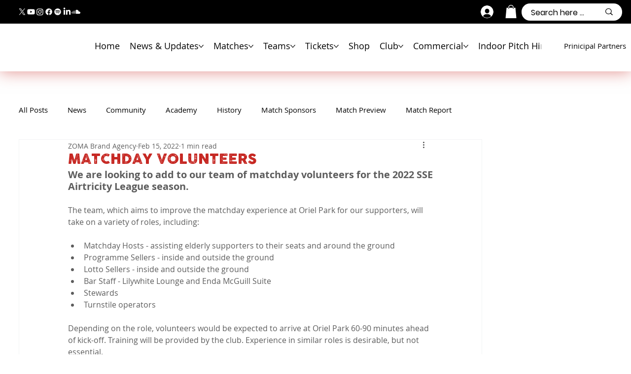

--- FILE ---
content_type: text/css; charset=utf-8
request_url: https://www.dundalkfc.com/_serverless/pro-gallery-css-v4-server/layoutCss?ver=2&id=comp-lzjy1sxb_r_comp-m8hahq4o&items=0_1631_800%7C0_1200_800%7C0_1200_800&container=0_0_0_720&options=gallerySizeType:px%7CgallerySizePx:454%7CimageMargin:15%7CisRTL:false%7CgridStyle:1%7CnumberOfImagesPerRow:3%7CgalleryLayout:2%7CtitlePlacement:SHOW_ON_HOVER%7CcubeRatio:1%7CcubeType:fill
body_size: -240
content:
#pro-gallery-comp-lzjy1sxb_r_comp-m8hahq4o [data-hook="item-container"][data-idx="0"].gallery-item-container{opacity: 1 !important;display: block !important;transition: opacity .2s ease !important;top: 0px !important;left: 0px !important;right: auto !important;height: 1px !important;width: 1px !important;} #pro-gallery-comp-lzjy1sxb_r_comp-m8hahq4o [data-hook="item-container"][data-idx="0"] .gallery-item-common-info-outer{height: 100% !important;} #pro-gallery-comp-lzjy1sxb_r_comp-m8hahq4o [data-hook="item-container"][data-idx="0"] .gallery-item-common-info{height: 100% !important;width: 100% !important;} #pro-gallery-comp-lzjy1sxb_r_comp-m8hahq4o [data-hook="item-container"][data-idx="0"] .gallery-item-wrapper{width: 1px !important;height: 1px !important;margin: 0 !important;} #pro-gallery-comp-lzjy1sxb_r_comp-m8hahq4o [data-hook="item-container"][data-idx="0"] .gallery-item-content{width: 1px !important;height: 1px !important;margin: 0px 0px !important;opacity: 1 !important;} #pro-gallery-comp-lzjy1sxb_r_comp-m8hahq4o [data-hook="item-container"][data-idx="0"] .gallery-item-hover{width: 1px !important;height: 1px !important;opacity: 1 !important;} #pro-gallery-comp-lzjy1sxb_r_comp-m8hahq4o [data-hook="item-container"][data-idx="0"] .item-hover-flex-container{width: 1px !important;height: 1px !important;margin: 0px 0px !important;opacity: 1 !important;} #pro-gallery-comp-lzjy1sxb_r_comp-m8hahq4o [data-hook="item-container"][data-idx="0"] .gallery-item-wrapper img{width: 100% !important;height: 100% !important;opacity: 1 !important;} #pro-gallery-comp-lzjy1sxb_r_comp-m8hahq4o [data-hook="item-container"][data-idx="1"].gallery-item-container{opacity: 1 !important;display: block !important;transition: opacity .2s ease !important;top: 0px !important;left: 5px !important;right: auto !important;height: 1px !important;width: 1px !important;} #pro-gallery-comp-lzjy1sxb_r_comp-m8hahq4o [data-hook="item-container"][data-idx="1"] .gallery-item-common-info-outer{height: 100% !important;} #pro-gallery-comp-lzjy1sxb_r_comp-m8hahq4o [data-hook="item-container"][data-idx="1"] .gallery-item-common-info{height: 100% !important;width: 100% !important;} #pro-gallery-comp-lzjy1sxb_r_comp-m8hahq4o [data-hook="item-container"][data-idx="1"] .gallery-item-wrapper{width: 1px !important;height: 1px !important;margin: 0 !important;} #pro-gallery-comp-lzjy1sxb_r_comp-m8hahq4o [data-hook="item-container"][data-idx="1"] .gallery-item-content{width: 1px !important;height: 1px !important;margin: 0px 0px !important;opacity: 1 !important;} #pro-gallery-comp-lzjy1sxb_r_comp-m8hahq4o [data-hook="item-container"][data-idx="1"] .gallery-item-hover{width: 1px !important;height: 1px !important;opacity: 1 !important;} #pro-gallery-comp-lzjy1sxb_r_comp-m8hahq4o [data-hook="item-container"][data-idx="1"] .item-hover-flex-container{width: 1px !important;height: 1px !important;margin: 0px 0px !important;opacity: 1 !important;} #pro-gallery-comp-lzjy1sxb_r_comp-m8hahq4o [data-hook="item-container"][data-idx="1"] .gallery-item-wrapper img{width: 100% !important;height: 100% !important;opacity: 1 !important;} #pro-gallery-comp-lzjy1sxb_r_comp-m8hahq4o [data-hook="item-container"][data-idx="2"].gallery-item-container{opacity: 1 !important;display: block !important;transition: opacity .2s ease !important;top: 0px !important;left: 10px !important;right: auto !important;height: 1px !important;width: 1px !important;} #pro-gallery-comp-lzjy1sxb_r_comp-m8hahq4o [data-hook="item-container"][data-idx="2"] .gallery-item-common-info-outer{height: 100% !important;} #pro-gallery-comp-lzjy1sxb_r_comp-m8hahq4o [data-hook="item-container"][data-idx="2"] .gallery-item-common-info{height: 100% !important;width: 100% !important;} #pro-gallery-comp-lzjy1sxb_r_comp-m8hahq4o [data-hook="item-container"][data-idx="2"] .gallery-item-wrapper{width: 1px !important;height: 1px !important;margin: 0 !important;} #pro-gallery-comp-lzjy1sxb_r_comp-m8hahq4o [data-hook="item-container"][data-idx="2"] .gallery-item-content{width: 1px !important;height: 1px !important;margin: 0px 0px !important;opacity: 1 !important;} #pro-gallery-comp-lzjy1sxb_r_comp-m8hahq4o [data-hook="item-container"][data-idx="2"] .gallery-item-hover{width: 1px !important;height: 1px !important;opacity: 1 !important;} #pro-gallery-comp-lzjy1sxb_r_comp-m8hahq4o [data-hook="item-container"][data-idx="2"] .item-hover-flex-container{width: 1px !important;height: 1px !important;margin: 0px 0px !important;opacity: 1 !important;} #pro-gallery-comp-lzjy1sxb_r_comp-m8hahq4o [data-hook="item-container"][data-idx="2"] .gallery-item-wrapper img{width: 100% !important;height: 100% !important;opacity: 1 !important;} #pro-gallery-comp-lzjy1sxb_r_comp-m8hahq4o .pro-gallery-prerender{height:-10px !important;}#pro-gallery-comp-lzjy1sxb_r_comp-m8hahq4o {height:-10px !important; width:0px !important;}#pro-gallery-comp-lzjy1sxb_r_comp-m8hahq4o .pro-gallery-margin-container {height:-10px !important;}#pro-gallery-comp-lzjy1sxb_r_comp-m8hahq4o .pro-gallery {height:-10px !important; width:0px !important;}#pro-gallery-comp-lzjy1sxb_r_comp-m8hahq4o .pro-gallery-parent-container {height:-10px !important; width:15px !important;}